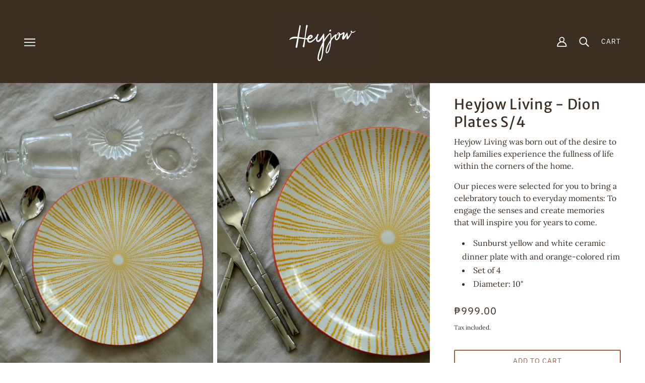

--- FILE ---
content_type: text/javascript; charset=utf-8
request_url: https://heyjow.com/products/heyjow-living-dion-plates-s-4.js
body_size: 447
content:
{"id":7082097115194,"title":"Heyjow Living - Dion Plates S\/4","handle":"heyjow-living-dion-plates-s-4","description":"\u003cp class=\"_04xlpA direction-ltr align-center para-style-body\"\u003e\u003cspan class=\"JsGRdQ\"\u003eHeyjow Living was born out of the desire to help families experience the fullness of life within the corners of the home.\u003c\/span\u003e\u003c\/p\u003e\n\u003cp class=\"_04xlpA direction-ltr align-center para-style-body\"\u003e\u003cspan class=\"JsGRdQ\"\u003eOur pieces were selected for you to bring a celebratory touch to everyday moments: To engage the senses and create memories that will inspire you for years to come.\u003c\/span\u003e\u003cspan class=\"JsGRdQ white-space-prewrap\"\u003e \u003c\/span\u003e\u003c\/p\u003e\n\u003cul\u003e\n\u003cli\u003eSunburst yellow and white ceramic dinner plate with and orange-colored rim\u003c\/li\u003e\n\u003cli\u003eSet of 4\u003c\/li\u003e\n\u003cli\u003eDiameter: 10\"\u003c\/li\u003e\n\u003c\/ul\u003e","published_at":"2023-08-08T12:54:53+08:00","created_at":"2023-07-25T07:36:51+08:00","vendor":"Heyjow.com","type":"Homeware","tags":["Heyjow Living"],"price":99900,"price_min":99900,"price_max":99900,"available":true,"price_varies":false,"compare_at_price":null,"compare_at_price_min":0,"compare_at_price_max":0,"compare_at_price_varies":false,"variants":[{"id":39983357722682,"title":"Default Title","option1":"Default Title","option2":null,"option3":null,"sku":"","requires_shipping":true,"taxable":true,"featured_image":null,"available":true,"name":"Heyjow Living - Dion Plates S\/4","public_title":null,"options":["Default Title"],"price":99900,"weight":0,"compare_at_price":null,"inventory_quantity":3,"inventory_management":"shopify","inventory_policy":"deny","barcode":"","requires_selling_plan":false,"selling_plan_allocations":[]}],"images":["\/\/cdn.shopify.com\/s\/files\/1\/0223\/1341\/files\/DSCF1380.jpg?v=1690241833","\/\/cdn.shopify.com\/s\/files\/1\/0223\/1341\/files\/DSCF1386_fd404ded-b646-4485-a60a-f24d78926852.jpg?v=1690241833"],"featured_image":"\/\/cdn.shopify.com\/s\/files\/1\/0223\/1341\/files\/DSCF1380.jpg?v=1690241833","options":[{"name":"Title","position":1,"values":["Default Title"]}],"url":"\/products\/heyjow-living-dion-plates-s-4","media":[{"alt":null,"id":21454746976314,"position":1,"preview_image":{"aspect_ratio":0.75,"height":2117,"width":1588,"src":"https:\/\/cdn.shopify.com\/s\/files\/1\/0223\/1341\/files\/DSCF1380.jpg?v=1690241833"},"aspect_ratio":0.75,"height":2117,"media_type":"image","src":"https:\/\/cdn.shopify.com\/s\/files\/1\/0223\/1341\/files\/DSCF1380.jpg?v=1690241833","width":1588},{"alt":null,"id":21454747009082,"position":2,"preview_image":{"aspect_ratio":0.75,"height":2381,"width":1786,"src":"https:\/\/cdn.shopify.com\/s\/files\/1\/0223\/1341\/files\/DSCF1386_fd404ded-b646-4485-a60a-f24d78926852.jpg?v=1690241833"},"aspect_ratio":0.75,"height":2381,"media_type":"image","src":"https:\/\/cdn.shopify.com\/s\/files\/1\/0223\/1341\/files\/DSCF1386_fd404ded-b646-4485-a60a-f24d78926852.jpg?v=1690241833","width":1786}],"requires_selling_plan":false,"selling_plan_groups":[]}